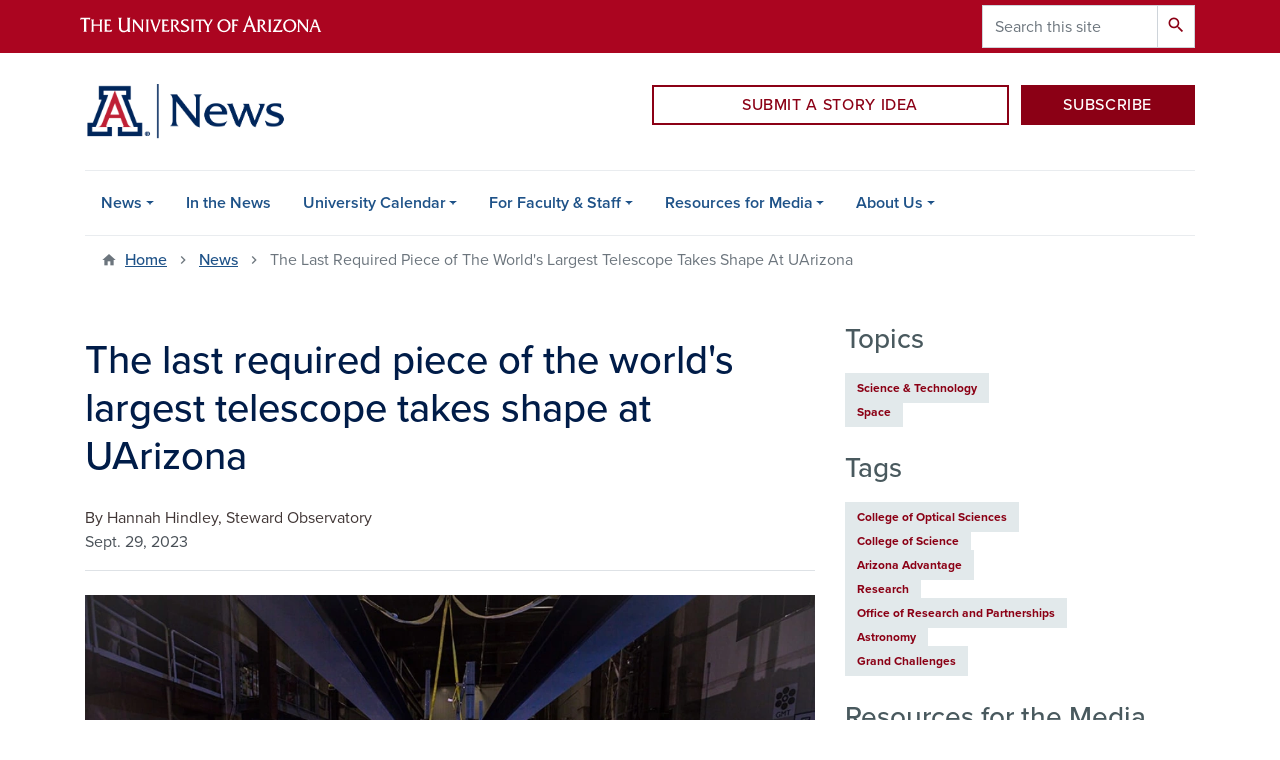

--- FILE ---
content_type: text/html; charset=UTF-8
request_url: https://news.arizona.edu/news/last-required-piece-worlds-largest-telescope-takes-shape-uarizona?ref=longnow.org
body_size: 19145
content:
<!DOCTYPE html>
<html lang="en" dir="ltr" prefix="og: https://ogp.me/ns#" class="sticky-footer">
  <head>
    <meta charset="utf-8" />
<meta name="description" content="The Richard F. Caris Mirror Laboratory will start fabrication in the final stage to complete the Giant Magellan Telescope. It marks a milestone in the search for other, potentially Earth-like planets and the exploration of the universe." />
<link rel="shortlink" href="https://news.arizona.edu/" />
<link rel="canonical" href="https://news.arizona.edu/news/last-required-piece-worlds-largest-telescope-takes-shape-uarizona" />
<meta property="og:site_name" content="University of Arizona News" />
<meta property="og:url" content="https://news.arizona.edu/news/last-required-piece-worlds-largest-telescope-takes-shape-uarizona" />
<meta property="og:title" content="The last required piece of the world&#039;s largest telescope takes shape at UArizona" />
<meta property="og:description" content="The Richard F. Caris Mirror Laboratory will start fabrication in the final stage to complete the Giant Magellan Telescope. It marks a milestone in the search for other, potentially Earth-like planets and the exploration of the universe." />
<meta property="og:image" content="https://cdn.uanews.arizona.edu/s3fs-public/glass%20loading.jpeg?VersionId=Cfq3GWqcKuMSZuFhYm8MJ00wonZVae3b" />
<meta name="twitter:card" content="summary" />
<meta name="Generator" content="Arizona Quickstart (https://quickstart.arizona.edu)" />
<meta name="MobileOptimized" content="width" />
<meta name="HandheldFriendly" content="true" />
<meta name="viewport" content="width=device-width, initial-scale=1, shrink-to-fit=no" />
<script type="application/ld+json">{
    "@context": "https://schema.org",
    "@graph": [
        {
            "@type": "CollegeOrUniversity",
            "parentOrganization": {
                "@type": "EducationalOrganization",
                "@id": "https://www.arizona.edu/",
                "name": "University of Arizona",
                "url": "https://www.arizona.edu/",
                "sameAs": [
                    "https://www.facebook.com/uarizona",
                    "https://x.com/uarizona",
                    "https://www.instagram.com/uarizona",
                    "https://linkedin.com/edu/university-of-arizona-17783",
                    "https://www.youtube.com/universityofarizona",
                    "https://en.wikipedia.org/wiki/University_of_Arizona"
                ],
                "address": {
                    "@type": "PostalAddress",
                    "streetAddress": "1401 E University Blvd",
                    "addressLocality": "Tucson",
                    "addressRegion": "AZ",
                    "postalCode": "85721",
                    "addressCountry": "US"
                }
            },
            "url": "https://news.arizona.edu/",
            "name": "University of Arizona University of Arizona News"
        }
    ]
}</script>
<meta http-equiv="x-ua-compatible" content="ie=edge" />
<link rel="icon" href="/profiles/custom/az_quickstart/themes/custom/az_barrio/favicon.ico" type="image/vnd.microsoft.icon" />

    <title>The last required piece of the world&#039;s largest telescope takes shape at UArizona | University of Arizona News</title>
    <link rel="stylesheet" media="all" href="/sites/default/files/assets/css/css_rP126rLM1nPH9-ZDq4fhiDCnKWlHrAL5OMo-k3TveEk.css?delta=0&amp;language=en&amp;theme=az_barrio&amp;include=[base64]" />
<link rel="stylesheet" media="all" href="/sites/default/files/assets/css/css_QAd24rjf91CQdlETdbJ5ljs2FOJMt6QqR2nyrwCVWiw.css?delta=1&amp;language=en&amp;theme=az_barrio&amp;include=[base64]" />
<link rel="stylesheet" media="all" href="https://use.typekit.net/emv3zbo.css" />
<link rel="stylesheet" media="all" href="https://fonts.googleapis.com/css?family=Material+Icons+Sharp#.css" />
<link rel="stylesheet" media="all" href="https://cdn.digital.arizona.edu/lib/az-icons/1.0.4/az-icons-styles.min.css" />
<link rel="stylesheet" media="all" href="https://cdn.digital.arizona.edu/lib/arizona-bootstrap/2.0.27/css/arizona-bootstrap.min.css" />
<link rel="stylesheet" media="all" href="/sites/default/files/assets/css/css_gp3slSlaGT9_6Vny8Tbeg7PRiRFG8ix4ozy-R6XTOwE.css?delta=6&amp;language=en&amp;theme=az_barrio&amp;include=[base64]" />
<link rel="stylesheet" media="print" href="/sites/default/files/assets/css/css_56s4FZG4ImImNVs4kKN5yurAf0Y8ZvEwlqOrwgHIDfU.css?delta=7&amp;language=en&amp;theme=az_barrio&amp;include=[base64]" />
<link rel="stylesheet" media="all" href="/sites/default/files/assets/css/css_TqBX7C-bB0lci90apqZgMceexO39S0I5NwaAVG_tUKU.css?delta=8&amp;language=en&amp;theme=az_barrio&amp;include=[base64]" />
<link rel="stylesheet" media="all" href="/sites/default/files/assets/asset_injector/css/styles_better_exposed_filters-b6e1cb17a4a57f400e25f24897c22d2d.css?t4t00c" />
<link rel="stylesheet" media="all" href="/sites/default/files/assets/css/css_gryQNPI_HP-TANPreQYjCh05TrbLshJ7KRFFBmDmDzo.css?delta=10&amp;language=en&amp;theme=az_barrio&amp;include=[base64]" />

    <script type="application/json" data-drupal-selector="drupal-settings-json">{"path":{"baseUrl":"\/","pathPrefix":"","currentPath":"node\/24693","currentPathIsAdmin":false,"isFront":false,"currentLanguage":"en","currentQuery":{"ref":"longnow.org"}},"pluralDelimiter":"\u0003","suppressDeprecationErrors":true,"gtag":{"tagId":"G-351714646","consentMode":false,"otherIds":[],"events":[],"additionalConfigInfo":[]},"ajaxPageState":{"libraries":"[base64]","theme":"az_barrio","theme_token":null},"ajaxTrustedUrl":{"\/search\/google":true},"gtm":{"tagId":null,"settings":{"data_layer":"dataLayer","include_classes":false,"allowlist_classes":"","blocklist_classes":"","include_environment":false,"environment_id":"","environment_token":""},"tagIds":["GTM-ML2BZB"]},"data":{"extlink":{"extTarget":true,"extTargetAppendNewWindowLabel":"(opens in a new window)","extTargetNoOverride":true,"extNofollow":false,"extTitleNoOverride":false,"extNoreferrer":false,"extFollowNoOverride":false,"extClass":"0","extLabel":"(link is external)","extImgClass":false,"extSubdomains":false,"extExclude":"^(?!(https?:\\\/\\\/)(arizona.box.com|docs.google.com|dropbox.com|www.dropbox.com|emailarizona-my.sharepoint.com|events.trellis.arizona.edu)).*","extInclude":"\/sites\/.+\/files\/.+\\.pdf","extCssExclude":"","extCssInclude":"","extCssExplicit":"","extAlert":false,"extAlertText":"This link will take you to an external web site. We are not responsible for their content.","extHideIcons":false,"mailtoClass":"0","telClass":"","mailtoLabel":"(link sends email)","telLabel":"(link is a phone number)","extUseFontAwesome":false,"extIconPlacement":"append","extPreventOrphan":false,"extFaLinkClasses":"fa fa-external-link","extFaMailtoClasses":"fa fa-envelope-o","extAdditionalLinkClasses":"","extAdditionalMailtoClasses":"","extAdditionalTelClasses":"","extFaTelClasses":"fa fa-phone","whitelistedDomains":[],"extExcludeNoreferrer":""}},"field_group":{"link":{"mode":"news_trending_list","context":"view","settings":{"classes":"text-decoration-none","show_empty_fields":false,"id":"","target":"entity","custom_uri":"","target_attribute":"default"}},"html_element":{"mode":"full","context":"view","settings":{"classes":"text-muted","show_empty_fields":false,"id":"","element":"div","show_label":false,"label_element":"h3","label_element_classes":"","attributes":"","effect":"none","speed":"fast"}}},"googlePSE":{"language":"en","displayWatermark":0},"user":{"uid":0,"permissionsHash":"3d0c63a7235efa6d66bee525d59762b555354a4b8af7b8667741bc30a7f5d9f0"}}</script>
<script src="/sites/default/files/assets/js/js_yIxtXZR1Xk1AhuqkztSz_eSP4SH2fxNRgkFxxPZcZZI.js?scope=header&amp;delta=0&amp;language=en&amp;theme=az_barrio&amp;include=[base64]"></script>
<script src="/modules/contrib/google_tag/js/gtag.js?t4t00c"></script>
<script src="/modules/contrib/google_tag/js/gtm.js?t4t00c"></script>

  </head>
  <body class="az-news-news layout-no-sidebars page-node-24693 path-node node--type-az-news">
    <a href="#content" class="visually-hidden focusable skip-link">
      Skip to main content
    </a>
    <noscript><iframe src="https://www.googletagmanager.com/ns.html?id=GTM-ML2BZB"
                  height="0" width="0" style="display:none;visibility:hidden"></iframe></noscript>

      <div class="dialog-off-canvas-main-canvas" data-off-canvas-main-canvas>
    
<div id="page-wrapper">
  <div id="page">
    <header id="header" class="header" role="banner" aria-label="Site header">
                    <section class="region region-alert">
    <div id="block-az-barrio-css" class="block block-block-content block-block-contentd3cd6f1a-8018-480d-8db9-4c3f16632d67">
  
    
      <div class="content">
      
      <div class="field field--name-field-az-main-content field--type-entity-reference-revisions field--label-hidden field__items">
              <div class="field__item">  <div class="mb-0 paragraph paragraph--type--az-html paragraph--view-mode--default">
          
            <div class="clearfix text-formatted field field--name-field-az-full-html field--type-text-long field--label-hidden field__item"><style type="text/css">
.align-right, .align-left {
	clear: both;
}
</style></div>
      
      </div>
</div>
          </div>
  
    </div>
  </div>

  </section>

                <header class="bg-red arizona-header" id="header_arizona" role="banner">
          <div class="container">
            <div class="row">
                            <a class="arizona-logo" href="https://www.arizona.edu" title="The University of Arizona homepage">
                <img class="arizona-line-logo" alt="The University of Arizona Wordmark Line Logo White" src="https://cdn.digital.arizona.edu/logos/v1.0.0/ua_wordmark_line_logo_white_rgb.min.svg" fetchpriority="high" />
              </a>
                                              <section class="ml-auto d-none d-lg-block d-xl-block region region-header-ua-utilities">
    <div class="search-block-form google-cse az-search-block block block-search block-search-form-block" data-drupal-selector="search-block-form" id="block-az-barrio-search" role="search">
  
    
          <div class="content">
      <form action="/search/google" method="get" id="search-block-form" accept-charset="UTF-8" class="search-form search-block-form">
  <div class="input-group">
      <label for="edit-keys" class="sr-only">Search</label>
<input title="Enter the terms you wish to search for." data-drupal-selector="edit-keys" type="search" id="edit-keys" name="keys" value="" size="15" maxlength="128" class="form-search form-control" placeholder="Search this site" aria-label="Search this site" />



<div data-drupal-selector="edit-actions" class="form-actions js-form-wrapper input-group-append" id="edit-actions--2"><button data-drupal-selector="edit-submit" type="submit" id="edit-submit" value="Search" class="button js-form-submit form-submit btn"><span class="material-icons-sharp">search</span></button>

</div>


  </div>
</form>


    </div>
  
</div>
<div id="block-az-barrio-sharethisscript" class="block block-block-content block-block-content69ccb1a1-d67c-4395-9cb6-7ba2b868a670">
  
    
      <div class="content">
      
      <div class="field field--name-field-az-main-content field--type-entity-reference-revisions field--label-hidden field__items">
              <div class="field__item">  <div class="mb-0 paragraph paragraph--type--az-html paragraph--view-mode--default">
          
            <div class="clearfix text-formatted field field--name-field-az-full-html field--type-text-long field--label-hidden field__item"><script type="text/javascript" src="https://platform-api.sharethis.com/js/sharethis.js#property=64d15841195399001219ea60&amp;product=inline-share-buttons" async="async"></script></div>
      
      </div>
</div>
          </div>
  
    </div>
  </div>

  </section>

                          </div> <!-- /.row -->
          </div> <!-- /.container -->
                    <div class="redbar-buttons d-lg-none d-flex">
            <button data-toggle="offcanvas" type="button" data-target="#navbar-top" aria-controls="navbar-top" class="btn btn-redbar" id="jsAzSearch">
              <span aria-hidden="true" class="icon material-icons-sharp"> search </span>
              <span class="icon-text"> search </span>
            </button>
            <button data-toggle="offcanvas" type="button" data-target="#navbar-top" aria-controls="navbar-top" class="btn btn-redbar">
              <span aria-hidden="true" class="icon material-icons-sharp"> menu </span>
              <span class="icon-text"> menu </span>
            </button>
          </div>
                  </header>
        <div class="header page-row" id="header_site" role="banner">
          <div class="container">
            <div class="row">
              <div class="col-12 col-sm-6 col-lg-4">
                  <section class="region region-branding">
    <div id="block-az-barrio-branding" class="clearfix block block-system block-system-branding-block">
  
    
        <a href="/" title="University of Arizona News | Home" class="qs-site-logo d-block" rel="home"><img class="img-fluid" fetchpriority="high" src="https://cdn.uanews.arizona.edu/s3fs-public/news%20lockup%202020.png?VersionId=t3biMqrrQSnlDa8yRvPYtGM72tMquh7g" alt="University of Arizona News | Home" />
</a>
    </div>

  </section>

              </div>
              <div class="col-12 col-sm-6 col-lg-8">
                <div class="row">
                  
                </div>
                                <div class="row">
                    <section class="col-md region region-header-2">
    <div id="block-ctaheaderblock" class="col-12 col-lg-9 align-right block block-block-content block-block-content024e0544-c66b-4f71-a928-0e3115d8e239">
  
    
      <div class="content">
      
      <div class="field field--name-field-az-main-content field--type-entity-reference-revisions field--label-hidden field__items">
              <div class="field__item">  <div class="mb-0 paragraph paragraph--type--az-text paragraph--view-mode--default">
          
            <div class="clearfix text-formatted field field--name-field-az-text-area field--type-text-long field--label-hidden field__item"><div class="ck-widget ck-widget bs_grid mt-sm-4 pt-lg-2"><div class="ck-widget ck-widget row" data-row-none="none" data-row-sm="none" data-row-md="none" data-row-lg="none" data-row-xl="none" data-row-xxl="undefined"><div class="col-lg-8 pl-lg-1 pr-lg-1 align-self-end"><p><a class="btn btn-block btn-outline-red mb-3 gta-cta-header-buttons" href="https://forms-a.trellis.arizona.edu/f/MarCom-SubmitStory">SUBMIT A STORY IDEA</a></p></div><div class="col-lg-4 pl-lg-2 pr-lg-0 align-self-end"><p><a class="btn btn-block btn-red mb-3 gta-cta-header-buttons" href="/subscribe-news">SUBSCRIBE</a></p></div></div></div></div>
      
      </div>
</div>
          </div>
  
    </div>
  </div>

  </section>

                </div>
                              </div>
            </div> <!-- /.row -->
          </div> <!-- /.container -->

          <div class="container">
            <div class="row">
                            <div class="col-lg">
                <nav id="navbar-top" class="navbar-offcanvas has-navigation-region has-off-canvas-region">
                  <div class="navbar-offcanvas-header">
                    <div class="bg-chili d-flex justify-content-between align-items-center">
                      <a href="/" class="btn btn-redbar">
                        <span aria-hidden="true" class="icon material-icons-sharp"> home </span>
                        <span class="icon-text"> home </span>
                      </a>
                      <button data-toggle="offcanvas" type="button" data-target="#navbar-top" aria-controls="navbar-top" class="btn btn-redbar">
                        <span aria-hidden="true" class="icon material-icons-sharp"> close </span>
                        <span class="icon-text"> close </span>
                      </button>
                    </div>
                                            <section class="region region-navigation-offcanvas">
    <div class="search-block-form google-cse bg-white navbar-offcanvas-search" data-drupal-selector="search-block-form" id="block-az-barrio-offcanvas-searchform" role="search">
  
    
      <form action="/search/google" method="get" id="search-block-form" accept-charset="UTF-8" class="search-form search-block-form">
  <div class="input-group">
      <label for="edit-keys" class="sr-only">Search</label>
<input title="Enter the terms you wish to search for." data-drupal-selector="edit-keys" type="search" id="edit-keys" name="keys" value="" size="15" maxlength="128" class="form-search form-control" placeholder="Search this site" aria-label="Search this site" />



<div data-drupal-selector="edit-actions" class="form-actions js-form-wrapper input-group-append" id="edit-actions--2"><button data-drupal-selector="edit-submit" type="submit" id="edit-submit" value="Search" class="button js-form-submit form-submit btn"><span class="material-icons-sharp">search</span></button>

</div>


  </div>
</form>


  </div>

  </section>

                                    </div>
                                                        <section class="region region-navigation">
          <nav role="navigation" aria-labelledby="block-az-barrio-main-menu-menu" id="block-az-barrio-main-menu" class="block block-menu navigation menu--main">
                      
    <h2 class="sr-only" id="block-az-barrio-main-menu-menu">Main navigation</h2>
    
  
              
              <ul id="block-az-barrio-main-menu" block="block-az-barrio-main-menu" class="clearfix navbar-nav flex-lg-row">
                          <li class="nav-item menu-item--expanded dropdown nav-item nav-item-parent keep-open">
                            	    <button class="nav-item menu-item--expanded dropdown nav-item nav-item-parent keep-open nav-link dropdown-toggle" data-toggle="dropdown" aria-expanded="false" aria-haspopup="true" data-display="static">News</button>
                                  <div class="dropdown-menu">
                                                  <a href="/news" class="dropdown-item" data-drupal-link-system-path="news">All News</a>
                                                                    <a href="/news/arizona-southwest" class="dropdown-item" data-drupal-link-system-path="news/arizona-southwest">Arizona &amp; the Southwest</a>
                                                                    <a href="/news/arts-humanities" class="dropdown-item" data-drupal-link-system-path="news/arts-humanities">Arts &amp; Humanities</a>
                                                                    <a href="/news/athletics" class="dropdown-item" data-drupal-link-system-path="news/athletics">Athletics</a>
                                                                    <a href="/news/business-economics" class="dropdown-item" data-drupal-link-system-path="news/business-economics">Business &amp; Economics</a>
                                                                    <a href="/news/campus-life" class="dropdown-item" data-drupal-link-system-path="news/campus-life">Campus Life</a>
                                                                    <a href="/news/government-public-policy-law" class="dropdown-item" data-drupal-link-system-path="news/government-public-policy-law">Government, Public Policy &amp; Law</a>
                                                                    <a href="/news/health-wellness" class="dropdown-item" data-drupal-link-system-path="news/health-wellness">Health &amp; Wellness</a>
                                                                    <a href="/news/science-technology" class="dropdown-item" data-drupal-link-system-path="news/science-technology">Science &amp; Technology</a>
                                                                    <a href="/news/social-sciences" class="dropdown-item" data-drupal-link-system-path="news/social-sciences">Social Sciences</a>
                                                                    <a href="/news/space" class="dropdown-item" data-drupal-link-system-path="news/space">Space</a>
                                                                    <a href="/news/strategic-imperatives" class="dropdown-item" data-drupal-link-system-path="news/strategic-imperatives">Strategic Imperatives</a>
                                                                    <a href="/news/university-news" class="dropdown-item" data-drupal-link-system-path="news/university-news">University News</a>
                                                                    <a href="/news/videos" class="dropdown-item" data-drupal-link-system-path="node/24805">Videos</a>
                                                                    <a href="/news/photos" class="dropdown-item" data-drupal-link-system-path="node/25220">Photos</a>
                                </div>
      
                          </li>
                                  <li class="nav-item">
                                        <a href="/news/ua-in-the-news" class="nav-link" data-drupal-link-system-path="news/ua-in-the-news">In the News</a>
                          </li>
                                  <li class="nav-item menu-item--expanded dropdown nav-item nav-item-parent keep-open">
                            	    <button class="nav-item menu-item--expanded dropdown nav-item nav-item-parent keep-open nav-link dropdown-toggle" data-toggle="dropdown" aria-expanded="false" aria-haspopup="true" data-display="static">University Calendar</button>
                                  <div class="dropdown-menu">
                                                  <a href="/calendar" class="dropdown-item" data-drupal-link-system-path="calendar">Main Calendar</a>
                                                                    <a href="/calendar/today" class="dropdown-item" data-drupal-link-system-path="calendar/today">Today</a>
                                                                    <a href="/calendar/week" class="dropdown-item" data-drupal-link-system-path="calendar/week">This Week</a>
                                                                    <a href="/calendar/month" class="dropdown-item" data-drupal-link-system-path="calendar/month">This Month</a>
                                                                    <a href="https://forms-a.trellis.arizona.edu/103" class="dropdown-item">Add Calendar Event</a>
                                                                    <a href="/calendar/ongoing" class="dropdown-item" data-drupal-link-system-path="calendar/ongoing">Ongoing</a>
                                </div>
      
                          </li>
                                  <li class="nav-item menu-item--expanded dropdown nav-item nav-item-parent keep-open">
                            	    <button class="nav-item menu-item--expanded dropdown nav-item nav-item-parent keep-open nav-link dropdown-toggle" data-toggle="dropdown" aria-expanded="false" aria-haspopup="true" data-display="static">For Faculty &amp; Staff</button>
                                  <div class="dropdown-menu">
                                                  <a href="/faculty-staff/employee-news" class="dropdown-item" data-drupal-link-system-path="node/45">Employee News</a>
                                                                    <a href="/faculty-staff/strategic-imperatives" class="dropdown-item" data-drupal-link-system-path="node/32119">Strategic Imperatives</a>
                                                                    <a href="/faculty-staff/awards-accolades" class="dropdown-item" data-drupal-link-system-path="node/24780">Awards &amp; Accolades</a>
                                                                    <a href="/faculty-staff/uannounce-memos" class="dropdown-item" data-drupal-link-system-path="node/48">UAnnounce</a>
                                                                    <a href="/faculty-staff/clubs-organizations" class="dropdown-item" data-drupal-link-system-path="node/2">Clubs &amp; Organizations</a>
                                                                    <a href="https://news.arizona.edu/classified-ads" class="dropdown-item">Classified Ads</a>
                                </div>
      
                          </li>
                                  <li class="nav-item menu-item--expanded dropdown nav-item nav-item-parent keep-open">
                            	    <button class="nav-item menu-item--expanded dropdown nav-item nav-item-parent keep-open nav-link dropdown-toggle" data-toggle="dropdown" aria-expanded="false" aria-haspopup="true" data-display="static">Resources for Media</button>
                                  <div class="dropdown-menu">
                                                  <a href="/resources-media/media-guidelines-resources" class="dropdown-item" data-drupal-link-system-path="node/24777">Media Guidelines &amp; Resources</a>
                                                                    <a href="/news-releases" class="dropdown-item" data-drupal-link-system-path="news-releases">News Releases</a>
                                                                    <a href="/resources-media/electronic-press-kits" class="dropdown-item" data-drupal-link-system-path="node/24778">Electronic Press Kits</a>
                                                                    <a href="/resources-media/university-experts" class="dropdown-item" data-drupal-link-system-path="node/26">University Experts</a>
                                                                    <a href="/resources-media/university-facts" class="dropdown-item" data-drupal-link-system-path="node/27846">University Facts</a>
                                </div>
      
                          </li>
                                  <li class="nav-item menu-item--expanded dropdown nav-item nav-item-parent keep-open">
                            	    <button class="nav-item menu-item--expanded dropdown nav-item nav-item-parent keep-open nav-link dropdown-toggle" data-toggle="dropdown" aria-expanded="false" aria-haspopup="true" data-display="static">About Us</button>
                                  <div class="dropdown-menu">
                                                  <a href="/about-us/contact-us" class="dropdown-item" data-drupal-link-system-path="node/44">Contact Us</a>
                                                                    <a href="https://marcom.arizona.edu/our-team/communications" class="dropdown-item">Our Team</a>
                                </div>
      
                          </li>
                      </ul>
      


      </nav>

  </section>

                                                </nav>
              </div>
                          </div>
                          <div class="row">
                  <section class="col-md region region-help">
    

  </section>

              </div>
                      </div>
        </div>
    </header>

    <div id="main-wrapper" class="layout-main-wrapper clearfix">
        <div id="main">
                              <div class="container">
                                    <div class="row">
                <section class="col-md region region-breadcrumb">
    <div id="block-az-barrio-breadcrumbs" class="block block-system block-system-breadcrumb-block">
  
    
      <div class="content">
      
  <nav role="navigation" aria-label="breadcrumb">
    <ol class="breadcrumb">
                  <li class="breadcrumb-item breadcrumb-item-home">
          <a href="/">Home</a>
        </li>
                        <li class="breadcrumb-item">
          <a href="/news">News</a>
        </li>
                        <li class="breadcrumb-item active" aria-current="page">
          The Last Required Piece of The World&#039;s Largest Telescope Takes Shape At UArizona
        </li>
              </ol>
  </nav>

    </div>
  </div>

  </section>

            </div>
                                  </div>
                    <div class="container">
            <div class="row row-offcanvas row-offcanvas-left clearfix">
              <main class="main-content col" id="content" role="main">
                  <section class="region region-content">
    <div id="block-az-barrio-content" class="block block-system block-system-main-block">
  
    
      <div class="content">
      

<article class="node node--type-az-news node--sticky node--view-mode-full clearfix">
  <header>
    
        
      </header>
  <div class="node__content clearfix">
    
<div  id="news-layout-row" class="row">
    
<div  id="news-left-column" class="col-xl-8">
    
<div  id="news-full-row-article-top" class="row">
    
<div  class="col-12">
    
<div  id="news-full-title-block" class="border-bottom align-text-top mb-4">
    <h1 class="text-midnight"><span class="field field--name-title field--type-string field--label-hidden">The last required piece of the world&#039;s largest telescope takes shape at UArizona</span>
</h1>

<div  class="standard-byline-published-block">
    By Hannah Hindley, Steward Observatory
<div  class="text-muted">
    
            <div class="field field--name-field-az-published field--type-datetime field--label-hidden field__item">Sept. 29, 2023</div>
      
  </div>
  </div>
<div  class="sharethis-inline-share-buttons my-3">
    
  </div><div class="views-element-container"><div class="uannounce-memo-info mb-3 view view-eva view-uannounce-eva-header view-id-uannounce_eva_header view-display-id-entity_view_1 js-view-dom-id-2badb780e75c52301773ac36e0e146c7d2eeb52d0f6d967e0f31381935e6cf13">
  
    

  
  

  
  
  

  
  

  
  </div>
</div>

  </div>
<figure >
    
            <div class="field field--name-field-az-media-image field--type-entity-reference field--label-hidden field__item"><div>
  
  
<figure  style="max-width: 1140px;">
    
  <div class="field field--name-field-media-az-image field--type-image field--label-visually_hidden">
    <div class="field__label visually-hidden">Image</div>
              <div class="field__item">  <img loading="lazy" class="img-fluid image-style-az-large" src="https://cdn.uanews.arizona.edu/s3fs-public/styles/az_large/public/glass%20loading.jpeg.webp?VersionId=uA5JJ7wCj8Xt6Usg1b2ixBrjyTJaO9v9&amp;itok=i8PpHT8E" width="1140" height="762" alt="A staff member at the UArizona Richard F. Caris Mirror Lab is seen placing chunks of glass into the mold of the rotating furnace. " title="GMT 7 casting" />


</div>
          </div>

<figcaption  class="figure-caption">
    
            <div class="clearfix text-formatted field field--name-field-az-caption field--type-text-long field--label-hidden field__item"><p>University of Arizona Richard F. Caris Mirror Lab staff member placing chunks of Ohara E6 low expansion glass into a mold for casting primary mirror segment number five on October 2017. The process of manufacturing the final required segment will follow the same procedure.</p>
</div>
      
<cite  class="small">
    
            <div class="clearfix text-formatted field field--name-field-az-credit field--type-text field--label-hidden field__item"><p>Damien Jemison, Giant Magellan Telescope – GMTO Corporation</p>
</div>
      
  </cite>
  </figcaption>
  </figure>
</div>
</div>
      
  </figure>
  </div>
  </div>
<div >
    
<div >
    
            <div class="field field--name-field-az-body field--type-text-long field--label-hidden field__item"><p><span>To make one of the world’s largest mirrors requires a lot of glass: 80 crates of it, to be exact – each containing 25 cases, safeguarded on double springs and distributed between the holds of four semitrucks.</span></p><p><span>On Sept. 11, this fleet of trucks parked outside Arizona Stadium, whose basement houses the UArizona's </span><a href="https://mirrorlab.arizona.edu/"><span>Richard F. Caris Mirror Laboratory</span></a><span>, and unloaded their glittering cargo. Forklifts trundled across polished cement floors, carrying 20 tons of gleaming borosilicate glass cubes, dense and clear as cut ice. Careful hands sorted the glass, discarding impurities, and loaded it into a rotating furnace 40 feet across.</span></p><p><span>Beginning on Oct. 6, technicians will heat the glass to 2129 degrees Fahrenheit – the temperature of flowing lava – and the furnace will begin to spin. It is the beginning of a four-year journey of meticulously engineered melting, casting and polishing that will result in a lightweight mirror nearly three stories high when stood on end. The mirror will then be shipped 5,000 miles to the Las Campanas Observatory in Chile's high desert to become the final segment of the primary mirror required to complete the </span><a href="https://giantmagellan.org/"><span>Giant Magellan Telescope</span></a><span>, or GMT – the world's largest telescope.</span></p><div class="align-right">
  
  
<figure style="max-width: 360px;">
    
  <div class="field field--name-field-media-az-image field--type-image field--label-visually_hidden">
    <div class="field__label visually-hidden">Image</div>
              <div class="field__item">  <img loading="lazy" class="img-fluid image-style-az-small" src="https://cdn.uanews.arizona.edu/s3fs-public/styles/az_small/public/230905_GMT7_Glass_Cutting_0002.jpg.webp?VersionId=AWBEqsfTuYZ_.e2L8SXAl71Hh03CYSsV&amp;itok=BLn8ywP7" width="360" height="203" alt="Close-up photo of glass chunks during inspection" title="Close-up photo of glass chunks during inspection">


</div>
          </div>

<figcaption class="figure-caption">
    
            <div class="clearfix text-formatted field field--name-field-az-caption field--type-text-long field--label-hidden field__item"><p>Each piece of glass is carefully inspected upon delivery to ensure it is free from imperfections, before it is added to the mold which will hold the molten glass once the furnace is closed and begins the casting process.</p>
</div>
      
<cite class="small">
    
            <div class="clearfix text-formatted field field--name-field-az-credit field--type-text field--label-hidden field__item"><p>Arlene Islas/University Communications</p>
</div>
      
  </cite>
  </figcaption>
  </figure>
</div>
<p><span>The scale of it all is enormous, but a primary intent of the GMT is to focus on things that are – cosmically speaking – quite small: tiny planets around nearby stars.</span></p><p><span>"You need exceptionally sensitive equipment to characterize Earth-like planets," said <strong>Chris Impey</strong>, Distinguished Professor of Astronomy at UArizona's </span><a href="https://www.as.arizona.edu/"><span>Steward Observatory</span></a><span>.</span></p><p><span>At 50 million times the power of the human eye, six times the light-gathering area of the largest telescopes in existence today, and 10 times the resolution of NASA's Hubble Space Telescope, the GMT will give astronomers glimpses of the earliest distant stars and galaxies and will bring them the closest yet to finding life in the universe.</span></p><p><span>The mirror casting in October will be the culmination of over 40 years of research and development at the Mirror Lab. Research professor <strong>John Hill</strong> – who has witnessed every honeycomb casting in the lab since its inception – remembers returning to UArizona in his second year of graduate school in 1980 and meeting Regents Professor <strong>Roger Angel</strong>, who would go on to found the lab that same year.</span></p><p><span>"He showed me two Pyrex custard bowls that he'd fused together back-to-back in his garage, and he said we could make big telescope mirrors out of this technology," Hill said.</span></p><p><span>Since then, the Mirror Lab, a unit of Steward Observatory, has become a world-leading laboratory for developing the technology and manufacturing techniques required to make the world's most challenging large optics for telescopes.</span></p><p><span>Spin-casting is a unique process developed by Angel and his colleagues. Inside the spinning oven, a honeycomb-shaped mold will ensure the cast mirror blank will be mostly hollow, but with an internal structure like nature's honeycombs, providing a lightweight support structure for the final surface of the mirror. As the glass on top of the mold heats and melts, it will ooze down and fill the gaps in the mold inside the oven. Pushed outward by the spinning oven, the molten glass will take on a curved paraboloid surface, close to the final shape needed for the telescope to focus the light from distant objects.</span></p><div class="align-left">
  
  
<figure style="max-width: 360px;">
    
  <div class="field field--name-field-media-az-image field--type-image field--label-visually_hidden">
    <div class="field__label visually-hidden">Image</div>
              <div class="field__item">  <img loading="lazy" class="img-fluid image-style-az-small" src="https://cdn.uanews.arizona.edu/s3fs-public/styles/az_small/public/spinning%20furnace.jpeg.webp?VersionId=HVnb6Qxfj2CV5KSbhaYkokYaOk6XoEO7&amp;itok=iiqrPfdH" alt="A rotating furnace holds the molten glass while it is shaped into a telescope mirror" title="A rotating furnace holds the molten glass while it is shaped into a telescope mirror">


</div>
          </div>

<figcaption class="figure-caption">
    
            <div class="clearfix text-formatted field field--name-field-az-caption field--type-text-long field--label-hidden field__item"><p>The process of spin-casting is unique and was developed and perfected at UArizona's Richard F. Caris Mirror Lab. Inside a rotating oven, molten glass is cooled very slowly while it solidifies into the desired mirror shape.</p>
</div>
      
<cite class="small">
    
            <div class="clearfix text-formatted field field--name-field-az-credit field--type-text field--label-hidden field__item"><p>Damien Jemison, Giant Magellan Telescope – GMTO Corporation</p>
</div>
      
  </cite>
  </figcaption>
  </figure>
</div>
<p><span>Over the next three months, the glass will be slowly cooled and the resulting cast mirror blank will be prepared for polishing. During the following four years, the surface of the mirror will be polished to the desired final shape with a surface accurate to a precision of 25 nanometers. The completed 8.4-meter mirror will be one of seven of the largest mirrors ever produced in the Mirror Lab – and the world.</span></p><p><span>The research at the Mirror Lab has been one of the many powerful drivers of Tucson’s identity as "Optics Valley," a hub of high-revenue optics companies and astronomical observatories. The annual economic impact on the state of Arizona from the university's space sciences research </span><a href="https://news.arizona.edu/story/economic-impact-uarizona-space-sciences-rivals-super-bowl"><span>is the equivalent of hosting the Super Bowl</span></a><span> – in part due to the optics coming out of the Mirror Lab.</span></p><p><span>The effort to develop the technology that enabled the GMT is a joint accomplishment of the Mirror Lab, Steward Observatory, the </span><a href="https://science.arizona.edu/"><span>College of Science</span></a><span>, </span><a href="https://www.optics.arizona.edu/"><span>Wyant College of Optical Sciences</span></a><span> and the university. They have taken the innovations developed by Angel and his extended team to enable a telescope with unprecedented capabilities – and along the way they have attracted the funding to make this possible.</span></p><p><span>"Having all seven blanks cast is a major accomplishment that our Mirror Lab team should be very proud of reaching,” said <strong>Buell T. Jannuzi</strong>, director of Steward Observatory and head of the </span><a href="https://www.as.arizona.edu/"><span>Department of Astronomy</span></a><span>.</span></p><p><span>The scientists behind these innovations possess niche expertise that can be found nowhere else, according to <strong>Richard Wortley</strong>, casting manager at the Mirror Lab. Of the five-person casting team that he manages, Wortley said, "There are no other people in the entire world who can do what they do. They are the best I've ever worked with."</span></p><p><span>For as long as it has existed, the lab has boasted a strong UArizona lineage. Many engineers have begun their time at the lab as graduate students or undergraduate employees, and have since stepped into leadership roles, including Wortley himself. Weaving together "a very peculiar mix of physics and engineering and art," the Mirror Lab is a place where scientists often spend whole careers. "It's a very close team," Hill said.</span></p><p><span>The earthly scale of the GMT project is large: 13 partner institutions, nearly two decades of work since the first primary mirror segment casting for GMT, and ultimately a telescope in a building large enough to house a space shuttle. &nbsp;&nbsp;</span></p><p><span>The primary mirror of the GMT is made by grouping six circular primary mirror segments, each 27 feet in diameter, around a seventh mirror in the center, like petals of a flower. The resulting 82-foot-diameter primary mirror gives the GMT the resolving power and the ability to see fine detail, 10 times greater than NASA's Hubble Space Telescope. The unprecedented sensitivity and resolution will allow astronomers to study exoplanets – like the nearest planet orbiting the star Proxima Centauri, four light-years away – and to look for biosignatures in the atmospheres of many planets. In the case of Proxima Centauri, the star's planet is only 36 milliarcseconds from its sun – a hair's breadth on the astronomical scale.</span></p><p><span>"There's no telescope today that can resolve that small a separation," said <strong>Laird Close</strong>, UArizona professor of astronomy and an expert in the development of the adaptive optics required to observe exoplanets. "That's the incredible power of the GMT: We finally get access to habitable worlds."</span></p><p><span>The GMT will also allow researchers to witness the formation of the first stars and galaxies, lending insight into where the ingredients of life came from. And in the search for such biomarkers, it may clarify the story of life on planets beyond the solar system.</span></p><p><span>&nbsp;"We really can start to answer the question of 'Are we alone in the universe?'" Close said. "We might actually have a real answer in the next decade.'</span></p><div class="align-center">
  
  
<div class="embed-responsive embed-responsive-16by9 az-default az-media">
    
            <div class="field field--name-field-media-az-oembed-video field--type-string field--label-hidden field__item"><iframe src="https://news.arizona.edu/media/oembed?url=https%3A//youtu.be/ZMy-VxzTwXQ&amp;max_width=0&amp;max_height=0&amp;hash=AR9c1D9F-SNCB4ifLnyEWUPTnQUfwK2HWCfcWmeUd5A" width="200" height="113" class="media-oembed-content" loading="eager" title="MIRROR LAB | Preparing for Casting GMT's Mirror 7"></iframe>
</div>
      
  </div>
</div>
</div>
      
      <div class="field field--name-field-az-main-content field--type-entity-reference-revisions field--label-hidden field__items">
              <div class="field__item">  <div class="mb-4 paragraph paragraph--type--az-cards paragraph--view-mode--default">
          
      </div>
</div>
              <div class="field__item">  <div class="mb-4 paragraph paragraph--type--az-cards paragraph--view-mode--default">
          
      </div>
</div>
          </div>
  
  </div>
  </div>
  </div>
<div  id="news-layout-right-column" class="col-xl-4">
    
<div >
  <h3>Topics</h3>
    
      <div class="field field--name-field-custom-news-categories field--type-entity-reference field--label-hidden field__items">
              <div class="field__item"><a href="/news-story-categories/science-technology" hreflang="en">Science &amp; Technology</a></div>
              <div class="field__item"><a href="/news-story-categories/space" hreflang="en">Space</a></div>
          </div>
  
  </div>
<div >
  <h3>Tags</h3>
    
      <div class="field field--name-field-az-news-tags field--type-entity-reference field--label-hidden field__items">
              <div class="field__item"><a href="/news-tags/college-optical-sciences" hreflang="en">College of Optical Sciences</a></div>
              <div class="field__item"><a href="/news-tags/college-science" hreflang="en">College of Science</a></div>
              <div class="field__item"><a href="/news-tags/arizona-advantage" hreflang="en">Arizona Advantage</a></div>
              <div class="field__item"><a href="/news-tags/research" hreflang="en">Research</a></div>
              <div class="field__item"><a href="/news-tags/office-research-and-partnerships" hreflang="en">Office of Research and Partnerships</a></div>
              <div class="field__item"><a href="/news-tags/astronomy" hreflang="en">Astronomy</a></div>
              <div class="field__item"><a href="/news-tags/grand-challenges" hreflang="en">Grand Challenges</a></div>
          </div>
  
  </div>
<div  id="media-resources">
  <h3>Resources for the Media</h3>
    
<a  href="/news-releases" role="button" target="_blank" id="newsroom-button-link" class="btn btn-red btn-block my-3">
    
  </a>
            <div class="btn btn-outline-red btn-block mb-3 field field--name-field-legacy-news-press-kit field--type-link field--label-hidden field__item"><a href="https://arizona.box.com/v/Mirror-Lab-GMT-7" rel="nofollow" target="_blank">Digital media &amp; downloads</a></div>
      
  </div>
  <div class="field field--name-field-news-media-contact field--type-entity-reference field--label-above">
    <h2 class="field__label h3">Media Contact(s)</h2>
          <div class='field__items'>
              <div class="field__item">

<article class="node node--type-az-person node--view-mode-news-right-column-full-content-mode clearfix">
  <header>
    
        
      </header>
  <div class="node__content clearfix">
    
<div  id="mr-contacts-card" class="card">
    
<div  id="mr-contacts-card-body" class="m-3">
    <div><a href="/person/daniel-stolte" hreflang="en"><span class="field field--name-title field--type-string field--label-hidden">Daniel Stolte</span>
</a></div>

      <div class="field field--name-field-az-titles field--type-string field--label-hidden field__items">
              <div class="field__item">University Communications</div>
          </div>
  <div class="field field--name-field-az-email field--type-email field--label-hidden text-truncate d-block"><a href="mailto:stolte@arizona.edu">stolte@arizona.edu</a></div>

      <div class="field field--name-field-az-phones field--type-telephone field--label-hidden field__items">
              <div class="field__item"><a href="tel:520-626-4402">520-626-4402</a></div>
          </div>
  
  </div>
  </div>
  </div>
</article>
</div>
          <div class="field__item">

<article class="node node--type-az-person node--view-mode-news-right-column-full-content-mode clearfix">
  <header>
    
        
      </header>
  <div class="node__content clearfix">
    
<div  id="mr-contacts-card" class="card">
    
<div  id="mr-contacts-card-body" class="m-3">
    <div><a href="/person/cathi-duncan" hreflang="en"><span class="field field--name-title field--type-string field--label-hidden">Cathi Duncan</span>
</a></div>

      <div class="field field--name-field-az-titles field--type-string field--label-hidden field__items">
              <div class="field__item">Steward Observatory</div>
          </div>
  <div class="field field--name-field-az-email field--type-email field--label-hidden text-truncate d-block"><a href="mailto:cduncan@as.arizona.edu">cduncan@as.arizona.edu</a></div>

  </div>
  </div>
  </div>
</article>
</div>
              </div>
      </div>

  <div class="field field--name-field-news-research-contact field--type-entity-reference field--label-above">
    <h2 class="field__label h3">Research Contact(s)</h2>
          <div class='field__items'>
              <div class="field__item">

<article class="node node--type-az-person node--view-mode-news-right-column-full-content-mode clearfix">
  <header>
    
        
      </header>
  <div class="node__content clearfix">
    
<div  id="mr-contacts-card" class="card">
    
<div  id="mr-contacts-card-body" class="m-3">
    <div><a href="/person/buell-jannuzi" hreflang="en"><span class="field field--name-title field--type-string field--label-hidden">Buell Jannuzi</span>
</a></div>

      <div class="field field--name-field-az-titles field--type-string field--label-hidden field__items">
              <div class="field__item">Steward Observatory</div>
          </div>
  <div class="field field--name-field-az-email field--type-email field--label-hidden text-truncate d-block"><a href="mailto:buelljannuzi@arizona.edu">buelljannuzi@arizona.edu</a></div>

  </div>
  </div>
  </div>
</article>
</div>
              </div>
      </div>

  </div>
  </div>
  </div>
</article>

    </div>
  </div>

  </section>

              </main>
                                                                    </div>
          </div>
            <section class="region region-full-width-content-bottom">
    <div class="views-element-container bg-cool-gray block block-views block-views-blocktrending-az-news-block-4" id="trending-in-news-article-attch">
  
    
      <div class="content">
      <div><div class="px-3 view view-trending-az-news view-id-trending_az_news view-display-id-block_4 js-view-dom-id-75eb351b3e855047cc97a286158714e89e5aa9dc1cf2801fa85a38d3637bc6ca">
  
    
      
      <div class="view-content">
          <div>
    

<article class="node node--type-az-news node--view-mode-news-trending-list clearfix">
  <header>
    
        
      </header>
  <div class="node__content clearfix">
    
<div  class="row position-relative d-block list-group-item-action ml-0">
    <a href="/news/pandora-keen-eyed-satellite-built-study-exoplanets-takes-flight" class="field-group-link text-decoration-none" hreflang="en">
<div  class="media">
    
<div  class="media-left mr-3">
    
            <div class="field field--name-field-az-media-image field--type-entity-reference field--label-hidden field__item">  <img loading="lazy" class="img-fluid image-style-thumbnail" src="https://cdn.uanews.arizona.edu/s3fs-public/styles/thumbnail/public/2026-01/Pandora_ArtistsConcept.jpg.webp?VersionId=8dqmHl0OjaYL2D2U2EHXjXYmq9hL4nJG&amp;itok=HLJVujpk" width="100" height="50" alt="Artist&#039;s illustration of the Pandora spacecraft, consisting of a telescope lens and three solar panels extended. The sun and Jupiter are in the background. " />


</div>
      
  </div>
<div  class="media-body text-decoration-none text-blue font-weight-normal">
    
<div  class="text-muted">
    
            <div class="field field--name-field-az-published field--type-datetime field--label-hidden field__item">Jan. 9, 2026</div>
      
  </div><h1 class="text-midnight h6 mt-1"><span class="field field--name-title field--type-string field--label-hidden">Pandora, a keen-eyed satellite built to study exoplanets, takes flight</span>
</h1>

  </div>
  </div></a>
  </div>
  </div>
</article>

  </div>
    <div>
    

<article class="node node--type-az-news node--view-mode-news-trending-list clearfix">
  <header>
    
        
      </header>
  <div class="node__content clearfix">
    
<div  class="row position-relative d-block list-group-item-action ml-0">
    <a href="/news/necessary-step-forward-college-athletics" class="field-group-link text-decoration-none" hreflang="en">
<div  class="media">
    
<div  class="media-body text-decoration-none text-blue font-weight-normal">
    
<div  class="text-muted">
    
            <div class="field field--name-field-az-published field--type-datetime field--label-hidden field__item">Tuesday</div>
      
  </div><h1 class="text-midnight h6 mt-1"><span class="field field--name-title field--type-string field--label-hidden">A necessary step forward for college athletics</span>
</h1>

  </div>
  </div></a>
  </div>
  </div>
</article>

  </div>
    <div>
    

<article class="node node--type-az-news node--view-mode-news-trending-list clearfix">
  <header>
    
        
      </header>
  <div class="node__content clearfix">
    
<div  class="row position-relative d-block list-group-item-action ml-0">
    <a href="/news/u-partners-defense-contractor-team-selected-compete-golden-dome-contracts" class="field-group-link text-decoration-none" hreflang="en">
<div  class="media">
    
<div  class="media-left mr-3">
    
            <div class="field field--name-field-az-media-image field--type-entity-reference field--label-hidden field__item">  <img loading="lazy" class="img-fluid image-style-thumbnail" src="https://cdn.uanews.arizona.edu/s3fs-public/styles/thumbnail/public/2026-01/2025-iniatiatives_space1.jpeg.webp?VersionId=LAeZyBdCNxU4t52EBDeqjmN0dUhOAW5Q&amp;itok=RXIVJ5GU" width="100" height="56" alt="Space and security image" />


</div>
      
  </div>
<div  class="media-body text-decoration-none text-blue font-weight-normal">
    
<div  class="text-muted">
    
            <div class="field field--name-field-az-published field--type-datetime field--label-hidden field__item">Wednesday</div>
      
  </div><h1 class="text-midnight h6 mt-1"><span class="field field--name-title field--type-string field--label-hidden">U of A partners with defense contractor team selected to compete for Golden Dome contracts</span>
</h1>

  </div>
  </div></a>
  </div>
  </div>
</article>

  </div>
    <div>
    

<article class="node node--type-az-news node--view-mode-news-trending-list clearfix">
  <header>
    
        
      </header>
  <div class="node__content clearfix">
    
<div  class="row position-relative d-block list-group-item-action ml-0">
    <a href="/news/u-research-expenditures-exceed-1b-ranked-among-top-20-public-universities" class="field-group-link text-decoration-none" hreflang="en">
<div  class="media">
    
<div  class="media-left mr-3">
    
            <div class="field field--name-field-az-media-image field--type-entity-reference field--label-hidden field__item">  <img loading="lazy" class="img-fluid image-style-thumbnail" src="https://cdn.uanews.arizona.edu/s3fs-public/styles/thumbnail/public/2026-01/HERD-011226.jpg.webp?VersionId=.hABVafw1L_yo8Rq0_w2KutFHajna8Tg&amp;itok=cnqdchRG" width="100" height="67" alt="Grand Challenges Research Building" />


</div>
      
  </div>
<div  class="media-body text-decoration-none text-blue font-weight-normal">
    
<div  class="text-muted">
    
            <div class="field field--name-field-az-published field--type-datetime field--label-hidden field__item">Monday</div>
      
  </div><h1 class="text-midnight h6 mt-1"><span class="field field--name-title field--type-string field--label-hidden">U of A research expenditures exceed $1B, ranked among top 20 public universities</span>
</h1>

  </div>
  </div></a>
  </div>
  </div>
</article>

  </div>

    </div>
  
        <div class="attachment attachment-after">
      <div class="views-element-container"><div class="trending-external-section ml-3 view view-trending-az-news view-id-trending_az_news view-display-id-attachment_2 js-view-dom-id-7448f810406b5d40d827e10cf67912fa5dc4c5aa6a7b8619d941051f51b1e497">
  
    
      <div class="view-header">
      <h4 class="proxima-nova-bold text-blue">UNIVERSITY OF ARIZONA IN THE NEWS</h4>
    </div>
      
      <div class="view-content">
          <div>
    

<article class="node node--type-az-news node--view-mode-minimal-external-stories-card clearfix">
  <header>
    
        
      </header>
  <div class="node__content clearfix">
    <a href="https://www.nytimes.com/2026/01/16/science/mount-rainier-lahar-mudflow.html" class="field-group-link" target="_blank">
<div  id="mini-external-stories-wrapper" class="pt-3">
    
            <div class="h5 d-inline text-chili mini-external-badge triangle field field--name-field-az-byline field--type-string field--label-hidden field__item">The New York Times</div>
      
            <div class="d-inline pl-2 publication-date field field--name-field-az-published field--type-datetime field--label-hidden field__item">Today</div>
      <div class="media-heading mt-2"><span class="field field--name-title field--type-string field--label-hidden"> If the volcanic eruption doesn&#039;t scare you, the mudflow should</span>
</div>

  </div></a>
  </div>
</article>

  </div>
    <div>
    

<article class="node node--type-az-news node--promoted node--view-mode-minimal-external-stories-card clearfix">
  <header>
    
        
      </header>
  <div class="node__content clearfix">
    <a href="https://www.newsweek.com/health-leaders-say-organizational-partnerships-fill-in-gaps-to-care-access-access-health-11369143" class="field-group-link" target="_blank">
<div  id="mini-external-stories-wrapper" class="pt-3">
    
            <div class="h5 d-inline text-chili mini-external-badge triangle field field--name-field-az-byline field--type-string field--label-hidden field__item">Newsweek</div>
      
            <div class="d-inline pl-2 publication-date field field--name-field-az-published field--type-datetime field--label-hidden field__item">Thursday</div>
      <div class="media-heading mt-2"><span class="field field--name-title field--type-string field--label-hidden">Health leaders say cross-system collaborations make up for gaps in access</span>
</div>

  </div></a>
  </div>
</article>

  </div>
    <div>
    

<article class="node node--type-az-news node--promoted node--view-mode-minimal-external-stories-card clearfix">
  <header>
    
        
      </header>
  <div class="node__content clearfix">
    <a href="https://news.azpm.org/s/102495-investigating-the-health-of-california-firefighters/" class="field-group-link" target="_blank">
<div  id="mini-external-stories-wrapper--2" class="pt-3">
    
            <div class="h5 d-inline text-chili mini-external-badge triangle field field--name-field-az-byline field--type-string field--label-hidden field__item">AZPM</div>
      
            <div class="d-inline pl-2 publication-date field field--name-field-az-published field--type-datetime field--label-hidden field__item">Thursday</div>
      <div class="media-heading mt-2"><span class="field field--name-title field--type-string field--label-hidden"> Investigating the health of California firefighters</span>
</div>

  </div></a>
  </div>
</article>

  </div>
    <div>
    

<article class="node node--type-az-news node--view-mode-minimal-external-stories-card clearfix">
  <header>
    
        
      </header>
  <div class="node__content clearfix">
    <a href="https://www.skyatnightmagazine.com/news/where-ingredients-for-life-survive-around-new-forming-planets" class="field-group-link" target="_blank">
<div  id="mini-external-stories-wrapper--3" class="pt-3">
    
            <div class="h5 d-inline text-chili mini-external-badge triangle field field--name-field-az-byline field--type-string field--label-hidden field__item">BBC Sky at Night</div>
      
            <div class="d-inline pl-2 publication-date field field--name-field-az-published field--type-datetime field--label-hidden field__item">Thursday</div>
      <div class="media-heading mt-2"><span class="field field--name-title field--type-string field--label-hidden">Scientists pinpoint the sweet spot where ingredients for life can survive around new-forming stars</span>
</div>

  </div></a>
  </div>
</article>

  </div>
    <div>
    

<article class="node node--type-az-news node--view-mode-minimal-external-stories-card clearfix">
  <header>
    
        
      </header>
  <div class="node__content clearfix">
    <a href="https://www.espn.com/college-sports/story/_/id/47612821/regulatory-body-urges-colleges-agree-pay-play-rules" class="field-group-link" target="_blank">
<div  id="mini-external-stories-wrapper" class="pt-3">
    
            <div class="h5 d-inline text-chili mini-external-badge triangle field field--name-field-az-byline field--type-string field--label-hidden field__item">ESPN</div>
      
            <div class="d-inline pl-2 publication-date field field--name-field-az-published field--type-datetime field--label-hidden field__item">Wednesday</div>
      <div class="media-heading mt-2"><span class="field field--name-title field--type-string field--label-hidden">Regulatory body urges colleges to agree to pay-for-play rules</span>
</div>

  </div></a>
  </div>
</article>

  </div>

    </div>
  
          </div>
</div>

    </div>
        </div>
</div>

    </div>
  </div>

  </section>

                                                </div>
    </div>

    <footer class="site-footer">
                <div class="bg-warm-gray py-5" role="contentinfo">
                    <section>
            <div class="container">
              <div class="row">
                                  <div class="col-12 col-sm-5 col-md-4 col-lg-4 text-center-xs text-left-not-xs">
                    <div class="row bottom-buffer-30">
                      <div class="col">
                        <a href="/" title="University of Arizona News | Home" rel="home" class="qs-site-logo d-block mt-0"><img class="img-fluid" src="https://cdn.uanews.arizona.edu/s3fs-public/UniversityMarketing%26Communications_Webheader-01_0_1.png?VersionId=MizysZkiLWZmCqx4WktkaXRwtiTfSu_o" alt="University of Arizona News | Home" />
</a>
                      </div>
                    </div>
                  </div>
                                                  <!-- Force next columns to break to new line at md breakpoint and up -->
                  <div class="w-100 d-block d-sm-none"></div>
                    <section class="col-12 col-sm-7 col-md-8 col-lg-8 region region-footer">
    <div id="block-az-barrio-footersubscribeandcontactusblock" class="block block-block-content block-block-contenta5fc8e71-a9e6-467e-91dc-5b92623e0dc0">
  
    
      <div class="content">
      
      <div class="field field--name-field-az-main-content field--type-entity-reference-revisions field--label-hidden field__items">
              <div class="field__item">  <div class="mb-0 paragraph paragraph--type--az-text paragraph--view-mode--default">
          
            <div class="clearfix text-formatted field field--name-field-az-text-area field--type-text-long field--label-hidden field__item"><p class="text-align-right"><a class="btn btn-outline-blue" href="/about-us/contact-us">CONTACT US</a>&nbsp;<a class="btn btn-blue" href="/subscribe-news">SUBSCRIBE</a></p></div>
      
      </div>
</div>
          </div>
  
    </div>
  </div>

  </section>

                                <div class="col-12">
                  <hr>
                </div>
              </div>
            </div>
          </section>
                              <div id="footer_sub">
            <div class="container">
              <div class="row">
                
              </div>
              <div class="row">
                
              </div>
              <div class="row">
                <div class="col text-center">
                                    <p class="font-weight-light"><em>We respectfully acknowledge <a href="https://www.arizona.edu/university-arizona-land-acknowledgment">the University of Arizona is on the land and territories of Indigenous peoples</a>. Today, Arizona is home to 22 federally recognized tribes, with Tucson being home to the O’odham and the Yaqui. The university strives to build sustainable relationships with sovereign Native Nations and Indigenous communities through education offerings, partnerships, and community service.</em></p><hr>
                  <p class="small"><a href="https://www.arizona.edu/information-security-privacy" target="_blank">University Information Security and Privacy</a></p>
                  <p class="small">&copy; 2026 The Arizona Board of Regents on behalf of <a href="https://www.arizona.edu" target="_blank">The University of Arizona</a>.</p>
                </div>
              </div>
            </div>
          </div>
                  </div>
            </footer>
      </div>
</div>

  </div>

    
    <script src="/sites/default/files/assets/js/js_7xAXG_QChr9R86SMX4dRkHSs0zrRoWnN3rhLU160b10.js?scope=footer&amp;delta=0&amp;language=en&amp;theme=az_barrio&amp;include=[base64]"></script>
<script src="https://cdn.digital.arizona.edu/lib/arizona-bootstrap/2.0.27/js/arizona-bootstrap.bundle.min.js"></script>
<script src="/sites/default/files/assets/js/js_WVGMA-nFlb-Zir54b1NFJdc2R-7f1Co8PhhYEpzIwRA.js?scope=footer&amp;delta=2&amp;language=en&amp;theme=az_barrio&amp;include=[base64]"></script>

  </body>
</html>


--- FILE ---
content_type: text/css
request_url: https://tags.srv.stackadapt.com/sa.css
body_size: -10
content:
:root {
    --sa-uid: '0-7d9ad205-dd16-5869-7e36-c082dd336024';
}